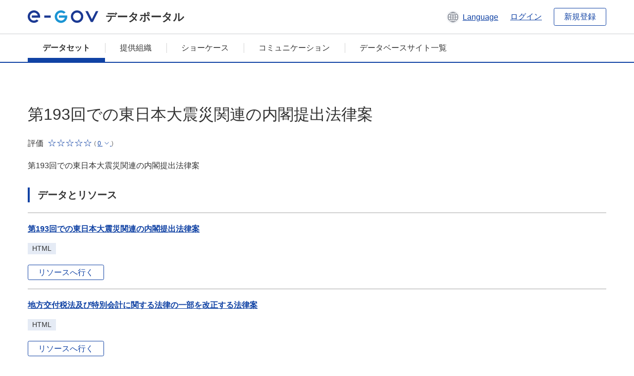

--- FILE ---
content_type: text/html; charset=utf-8
request_url: https://data.e-gov.go.jp/data/ja/dataset/clb_20190201_0024
body_size: 6135
content:
<!DOCTYPE html>
<!--[if IE 9]> <html lang="ja" class="ie9"> <![endif]-->
<!--[if gt IE 8]><!--> <html lang="ja"> <!--<![endif]-->
  <head>
    
  <meta charset="utf-8" />
      <meta name="generator" content="ckan 2.9.5" />
      <meta name="viewport" content="width=device-width">
  
  <meta name="description" content="データカタログに登録済みのデータセットの詳細、リソースの一覧を表示します。" />
  <meta name="keywords" content="公共データ,オープンデータ,データカタログ,データセット" />


    <title>
    データセット
 | e-Govデータポータル</title>

    
    
    <link rel="shortcut icon" href="/data/base/images/favicon.ico" />
    
    
        <link rel="alternate" type="text/n3" href="https://data.e-gov.go.jp/data/ja/dataset/996d45e1-38cd-451c-8ab1-5c5f610ddc77.n3"/>
        <link rel="alternate" type="text/ttl" href="https://data.e-gov.go.jp/data/ja/dataset/996d45e1-38cd-451c-8ab1-5c5f610ddc77.ttl"/>
        <link rel="alternate" type="application/rdf+xml" href="https://data.e-gov.go.jp/data/ja/dataset/996d45e1-38cd-451c-8ab1-5c5f610ddc77.xml"/>
        <link rel="alternate" type="application/ld+json" href="https://data.e-gov.go.jp/data/ja/dataset/996d45e1-38cd-451c-8ab1-5c5f610ddc77.jsonld"/>
    

  
  
  
  


    
  
      
      
    
  
  <meta property="og:title" content="第193回での東日本大震災関連の内閣提出法律案 - e-Govデータポータル">
  <meta property="og:description" content="第193回での東日本大震災関連の内閣提出法律案">


    
    <link href="/data/webassets/ckanext-datasetslist-theme/637f4624_jquery-ui-min-css.css" rel="stylesheet"/>
<link href="/data/webassets/ckanext-datasetslist-theme/a8504815_datasetslist_theme_css.css" rel="stylesheet"/>
<link href="/data/webassets/ckanext-datasetslist-theme/088fc192_datasetslist_theme_form_tooltip_css.css" rel="stylesheet"/>
<link href="/data/webassets/vendor/bc192712_select2.css" rel="stylesheet"/>
<link href="/data/webassets/vendor/0b01aef1_font-awesome.css" rel="stylesheet"/>
<link href="/data/webassets/ckanext-datasetslist-theme/79ca7695_suggest_css.css" rel="stylesheet"/>
    
  </head>

  
  <body data-site-root="https://data.e-gov.go.jp/data/" data-locale-root="https://data.e-gov.go.jp/data/ja/" >

    

    
        

<div id="blockskip">
  <a href="#contents">このページの本文へ移動</a>
</div>
<header>
  <div class="header_title_container">
    <div class="header_title_inner header-image">
      <button class="header_menu_btn" id="header_menu_btn_01" aria-label="メニュー" data-dialog="header_nav_area">
        <span class="menu_bar"></span>
        <span class="menu_bar"></span>
        <span class="menu_bar"></span>
        <span class="menu_label">メニュー</span>
      </button>
  
    
      <a href="/data/ja/" class="header_logo"><img src="/data/base/images/logo.svg" alt="e-Govデータポータル"></a>
      <span class="header_title">データポータル</span>
    
  
      <div class="header_lang_wrapper">
        <a href="#" class="header_lang_link" role="button" aria-expanded="false" aria-controls="lang_menu_01" style="text-decoration: none;">
          <img class="icon_header_lang" src="/data/base/images/icon_header_lang.svg" alt="言語切り替えのイメージ">
          <span class="only_pc lang_link" lang="en" style="margin-left: 0.15rem !important">Language</span>
        </a>
        <ul class="lang_menu" id="lang_menu_01" aria-label="アカウントメニュー">
          <li><a href="/data/ja/dataset/clb_20190201_0024">日本語</a></li>
          <li><a href="/data/en/dataset/clb_20190201_0024" lang="en">English</a></li>
        </ul>
      </div>
  
    
      <a href="https://data.e-gov.go.jp/info/keycloak/login" 
           class="header_link only_pc ml-0 pc-ml-6">
          ログイン
      </a>
    
      <button class="btn_normal only_pc ml-0 pc-ml-6" onclick="location.href='https://account.e-gov.go.jp/user/pre-registration/init?service_type=00'">新規登録</button>
    
  
    </div>
  </div>
  <div class="header_nav_container" id="header_nav_area" aria-labelledby="header_menu_btn_01">
    <nav class="header_nav">
      <div class="nav_header">
        <img class="header_menu_logo" src="/data/base/images/logo.svg" alt="e-Govデータポータル" tabindex="0">
        <button class="close_dialog close_dialog_btn">
          <span class="close_dialog_label">閉じる</span>
        </button>
      </div>
  
    
    
      <div class="nav_user_links">
        <a href="https://data.e-gov.go.jp/info/keycloak/login" class="header_link header_link_in_menu">ログイン</a>
      
        <a href="https://data.e-gov.go.jp/info/#" class="header_link header_link_in_menu">新規登録</a>
      
      </div>
  
      <ul class="nav_bar">
                <li class="active"><a href="/data/ja/dataset/?organization=default">データセット</a></li><li><a href="/data/ja/organization/?q=default">提供組織</a></li><li><a href="/data/ja/showcase?organization=default">ショーケース</a></li>
  

    
        <li><a href="https://data.e-gov.go.jp/info/communication/list">コミュニケーション</a></li>
        <li><a href="/info/databasesite">データベースサイト一覧</a></li>
  
      </ul>
      <ul class="nav_bottom_links">
        <li><a href="/info/about-site">このサイトについて</a></li>
        <li><a href="/info/service-policy">ご利用にあたって</a></li>
        <li><a href="/info/help">ヘルプ</a></li>
        <li><a href="/info/terms">利用規約</a></li>
        <li><a href="/info/privacy-policy">個人情報取扱方針</a></li>
        <li><a href="/info/contacts">お問合せ</a></li>
        <li><a href="https://data.e-gov.go.jp/info/dashboard/metrics">ダッシュボード</a></li>
        <li><a href="/info/site-map">サイトマップ</a></li>
      </ul>
    
    </nav>
  </div>
</header>

    

    
    
      <main>
        
          <div class="contents_area flash-messages mb-5 pc-mb-5">
            
              
            
          </div>
        
      <div class="contents_area" id="contents">
    
      <!-- <div class="container"> -->
        

          <div class="row wrapper no-nav">

            
 
          </div>

          
<!-- package/read primary start-->
<div class="main_contents">
  <div class="primary" role="main">
    <div class="container">
      <div class="row dataset-update-bnt">
        <div>
        </div>
      </div>
    </div>
    <h1 class="page_title mt-0 pc-mt-0" style="overflow-wrap: anywhere; width: 100%;">
      第193回での東日本大震災関連の内閣提出法律案
    </h1>
    <div class="star_rate_container mt-0 pc-mt-0 mb-0 pc-mb-0">
      <span class="rate_label mr-2">評価</span>
      <span class='star_rate star_rate_0' aria-hidden="true"></span>
      <span class="rate_amount ml-1">(
        <a href="#" class="rate_breakdown_handle" role="button" aria-expanded="false" aria-controls="rate_breakdown_01">
          <span>0</span>
          <img class="icon_rate_breakdown_open" src="/data/base/images/icon_rate_breakdown_open.svg" alt="内訳を開く">
          <img class="icon_rate_breakdown_close" src="/data/base/images/icon_rate_breakdown_close.svg" alt="内訳を閉じる">
        </a>)
      </span>
    </div>
    <ul class="rate_breakdown percentage_100 pc_px_310 mt-2" id="rate_breakdown_01" aria-label="評価の内訳">
      <li class="star_rate_container">
        <span class="star_rate star_rate_5" aria-hidden="true"></span><span class="rate_alt visually_hidden"></span><span class="rate_label ml-2">とても良い</span><span class="rate_breakdown_amount">(0)</span>
      </li>
      <li class="star_rate_container">
        <span class="star_rate star_rate_4" aria-hidden="true"></span><span class="rate_alt visually_hidden"></span><span class="rate_label ml-2">良い</span><span class="rate_breakdown_amount">(0)</span>
      </li>
      <li class="star_rate_container">
        <span class="star_rate star_rate_3" aria-hidden="true"></span><span class="rate_alt visually_hidden"></span><span class="rate_label ml-2">どちらでもない</span><span class="rate_breakdown_amount">(0)</span>
      </li>
      <li class="star_rate_container">
        <span class="star_rate star_rate_2" aria-hidden="true"></span><span class="rate_alt visually_hidden"></span><span class="rate_label ml-2">あまり良くない</span><span class="rate_breakdown_amount">(0)</span>
      </li>
      <li class="star_rate_container">
        <span class="star_rate star_rate_1" aria-hidden="true"></span><span class="rate_alt visually_hidden"></span><span class="rate_label ml-2">悪い</span><span class="rate_breakdown_amount">(0)</span>
      </li>
    </ul>
    <div class="notes text mt-5 pc-mt-5 mb-0 pc-mb-0">
      <p>第193回での東日本大震災関連の内閣提出法律案</p>
    </div>
    <div class="follow_button">
      
    </div>
    <span class="insert-comment-thread"></span>
<section id="dataset-resources" class="resources">
  <h2 class="page_title_icon mt-8 pc-mt-8 mb-0 pc-mb-0">データとリソース</h2>
  
  
  
    
  
    
  
    
  
  
  
  
    
      <ul class="list_dataset mt-5 pc-mt-5 mb-0 pc-mb-0">
        
          
          
          
          
            
              
                


<li class="list_dataset_item resource-item"  data-id="1122bab9-2174-420d-89b1-1419449391a2" >
  <a href="javascript:;" class="handle-fa sort-arrows">
    <i class="fa fa-arrows"></i>
  </a>
  <div class="list_dataset_item_main_box">
    <div class="list_dataset_item_column_content">
  
  <p class="mt-0 pc-mt-0 mb-4 pc-mb-4 resource-sort-arrows">
  <a class="link_normal list_dataset_item_title" href="/data/ja/dataset/clb_20190201_0024/resource/1122bab9-2174-420d-89b1-1419449391a2" title="第193回での東日本大震災関連の内閣提出法律案">
    第193回での東日本大震災関連の内閣提出法律案
    

  </a>
  </p>
  
  

  
  
  
  <div class="dropdown btn-group">
   
    <p class="list_dataset_item_badge_container mt-0 pc-mt-0 mb-4 pc-mb-4">
     <span class="badge">HTML</span>
    </p>
   
   
    <a href="https://www.clb.go.jp/recent-laws/disaster/diet_bill/id=3006" class="btn_normal btn_sizelock mt-0 pc-mt-0 mb-0 pc-mb-0 resource-url-analytics" target="_blank">
      
        リソースへ行く
      
    </a>
   
  </div>
  
</div>
</div>
  
</li>
              
            
          
            
              
                


<li class="list_dataset_item resource-item"  data-id="8079bee8-2966-47ef-8b9a-bfb355e2fa48" >
  <a href="javascript:;" class="handle-fa sort-arrows">
    <i class="fa fa-arrows"></i>
  </a>
  <div class="list_dataset_item_main_box">
    <div class="list_dataset_item_column_content">
  
  <p class="mt-0 pc-mt-0 mb-4 pc-mb-4 resource-sort-arrows">
  <a class="link_normal list_dataset_item_title" href="/data/ja/dataset/clb_20190201_0024/resource/8079bee8-2966-47ef-8b9a-bfb355e2fa48" title="地方交付税法及び特別会計に関する法律の一部を改正する法律案">
    地方交付税法及び特別会計に関する法律の一部を改正する法律案
    

  </a>
  </p>
  
  

  
  
  
  <div class="dropdown btn-group">
   
    <p class="list_dataset_item_badge_container mt-0 pc-mt-0 mb-4 pc-mb-4">
     <span class="badge">HTML</span>
    </p>
   
   
    <a href="https://www.clb.go.jp/recent-laws/diet_bill/detail/id=1715" class="btn_normal btn_sizelock mt-0 pc-mt-0 mb-0 pc-mb-0 resource-url-analytics" target="_blank">
      
        リソースへ行く
      
    </a>
   
  </div>
  
</div>
</div>
  
</li>
              
            
          
            
              
                


<li class="list_dataset_item resource-item"  data-id="d9158c4f-37c1-4bb4-92f8-2d8b36f572d2" >
  <a href="javascript:;" class="handle-fa sort-arrows">
    <i class="fa fa-arrows"></i>
  </a>
  <div class="list_dataset_item_main_box">
    <div class="list_dataset_item_column_content">
  
  <p class="mt-0 pc-mt-0 mb-4 pc-mb-4 resource-sort-arrows">
  <a class="link_normal list_dataset_item_title" href="/data/ja/dataset/clb_20190201_0024/resource/d9158c4f-37c1-4bb4-92f8-2d8b36f572d2" title="福島復興再生特別措置法の一部を改正する法律案">
    福島復興再生特別措置法の一部を改正する法律案
    

  </a>
  </p>
  
  

  
  
  
  <div class="dropdown btn-group">
   
    <p class="list_dataset_item_badge_container mt-0 pc-mt-0 mb-4 pc-mb-4">
     <span class="badge">HTML</span>
    </p>
   
   
    <a href="https://www.clb.go.jp/recent-laws/diet_bill/detail/id=1733" class="btn_normal btn_sizelock mt-0 pc-mt-0 mb-0 pc-mb-0 resource-url-analytics" target="_blank">
      
        リソースへ行く
      
    </a>
   
  </div>
  
</div>
</div>
  
</li>
              
            
          
          
          
            
          
            
          
            
          
        
      </ul>
    
    
</section><section>
  <h2 class="page_title_icon mt-8 pc-mt-8 mb-0 pc-mb-0">詳細情報</h2>
  <ul class="checkbox_list mt-5 pc-mt-5 mb-0 pc-mb-0" role="group">
    <div class="link_accordion link_accordion_rear mt-5 pc-mt-5 mb-5 pc-mb-5 ml-0 pc-ml-0">
      <a class="link_accordion_handle" role="button" aria-expanded="false" aria-controls="link_accordion_content02" aria-label="表示項目切り替えについての説明を開くボタン" tabindex="0">
        <img class="link_accordion_icon_image" src="/data/base/images/icon_question_mark.svg" alt="表示項目切り替えについての説明を開くボタン">
        表示項目切り替えについて
      </a>
      <div id="link_accordion_content02" class="link_accordion_content mt-0 pc-mt-0 mb-0 pc-mb-0">
        <div class="arrow_up"></div>
        <div class="link_accordion_content_inner">
          <p class="text mt-0 pc-mt-0 mb-0 pc-mb-0">
                    詳細情報に表示するメタデータの項目を切り替えることができます。 <br>一部表示：e-Govデータポータル標準のメタデータ項目(項目名を太字で表示)に限定して表示します。<br> 全て表示：自治体標準ODS オープンデータ一覧の項目を含む全てのメタデータ項目を表示します。 
          </p>
        </div>
      </div>
    </div>
    <li>表示項目切り替え：
      <input type="radio" id="metadata_detail_toggle_min" name="metadata_detail_toggle" class="metadata_detail_toggle" data-module="metadata_detail_toggle" checked>
      <label for="metadata_detail_toggle_min">一部表示</label>
      <input type="radio" id="metadata_detail_toggle_max" name="metadata_detail_toggle" class="metadata_detail_toggle" data-module="metadata_detail_toggle">
      <label for="metadata_detail_toggle_max">全て表示</label>
    </li>
  </ul>
  <table class="table_vertical mt-5 pc-mt-5 mb-0 pc-mb-0">
    <tbody>
      
        <tr class="metadata_basic_field">
          <th class="pc_percentage_20">タイトル</th>
          <td>第193回での東日本大震災関連の内閣提出法律案</td>
        </tr>

        <tr class="metadata_detail_field hide">
          <th class="pc_percentage_20" aria-label="自治体標準ODS オープンデータ一覧の項目 サブタイトル">サブタイトル</th>
          <td></td>
        </tr>

        <tr class="metadata_basic_field">
            <th class="pc_percentage_20">データセット管理名</th>
            <td>clb_20190201_0024</td>
        </tr>

        <tr class="metadata_basic_field">
          <th class="pc_percentage_20">説明</th>
          <td>第193回での東日本大震災関連の内閣提出法律案</td>
        </tr>
        
        <tr class="metadata_basic_field">
            <th class="pc_percentage_20">タグ</th>
            <td>
              
                <a class="tag" href="/data/ja/dataset/?tags=%E6%B3%95%E5%BE%8B">
                  <span class="tag_text">
                    法律
                  </span>
                </a>
              
            </td>
        </tr>

        <tr class="metadata_detail_field hide">
          <th class="pc_percentage_20" aria-label="自治体標準ODS オープンデータ一覧の項目 ユニバーサルメニュー">ユニバーサルメニュー</th>
          <td>
            
          </td>
        </tr>

        <tr class="metadata_detail_field hide">
          <th class="pc_percentage_20" aria-label="自治体標準ODS オープンデータ一覧の項目 バージョン">バージョン</th>
          <td></td>
        </tr>

        <tr class="metadata_detail_field hide">
          <th class="pc_percentage_20" aria-label="自治体標準ODS オープンデータ一覧の項目 言語">言語</th>
          <td></td>
        </tr>

        <tr class="metadata_basic_field">
            <th class="pc_percentage_20">公表組織名</th>
            <td>内閣法制局</td>
        </tr>

        <tr class="metadata_detail_field hide">
            <th class="pc_percentage_20" aria-label="自治体標準ODS オープンデータ一覧の項目 地方公共団体名">地方公共団体名</th>
            <td></td>
        </tr>

        <tr class="metadata_basic_field">
            <th class="pc_percentage_20">連絡先</th>
            <td>長官総務室総務課</td>
        </tr>

        <tr class="metadata_detail_field hide">
            <th class="pc_percentage_20" aria-label="自治体標準ODS オープンデータ一覧の項目 連絡先メールアドレス">連絡先メールアドレス</th>
            <td></td>
        </tr>
  
        <tr class="metadata_detail_field hide">
            <th class="pc_percentage_20" aria-label="自治体標準ODS オープンデータ一覧の項目 連絡先電話番号">連絡先電話番号</th>
            <td></td>
        </tr>
  
        <tr class="metadata_detail_field hide">
            <th class="pc_percentage_20" aria-label="自治体標準ODS オープンデータ一覧の項目 連絡先内線番号">連絡先内線番号</th>
            <td></td>
        </tr>

        <tr class="metadata_detail_field hide">
            <th class="pc_percentage_20" aria-label="自治体標準ODS オープンデータ一覧の項目 連絡先FormURL">連絡先FormURL</th>
            <td></td>
        </tr>

        <tr class="metadata_detail_field hide">
            <th class="pc_percentage_20" aria-label="自治体標準ODS オープンデータ一覧の項目 連絡先備考（その他、SNSなど）">連絡先備考（その他、SNSなど）</th>
            <td></td>
        </tr>

        <tr class="metadata_basic_field">
            <th class="pc_percentage_20">作成者</th>
            <td>長官総務室総務課</td>
        </tr>

        <tr class="metadata_basic_field">
          <th class="pc_percentage_20">作成頻度</th>
          <td>不定期</td>
        </tr>

        <tr class="metadata_detail_field hide">
          <th class="pc_percentage_20" aria-label="自治体標準ODS オープンデータ一覧の項目 準拠する標準">準拠する標準</th>
          <td></td>
        </tr>
        
        <tr class="metadata_detail_field hide">
          <th class="pc_percentage_20" aria-label="自治体標準ODS オープンデータ一覧の項目 関連ドキュメント">関連ドキュメント</th>
          <td></td>
        </tr>
        
        <tr class="metadata_detail_field hide">
          <th class="pc_percentage_20" aria-label="自治体標準ODS オープンデータ一覧の項目 来歴情報">来歴情報</th>
          <td></td>
        </tr>

        <tr class="metadata_basic_field">
          <th class="pc_percentage_20">対象地域</th>
          <td></td>
        </tr>

        <tr class="metadata_basic_field">
          <th class="pc_percentage_20">対象期間</th>
          <td></td>
        </tr>

        <tr class="metadata_basic_field">
          <th class="pc_percentage_20">公開ウェブページ</th>
          <td>
            
              
            
          </td>
        </tr>

        <tr class="metadata_basic_field">
          <th class="pc_percentage_20">配布</th>
          <td></td>
        </tr>
        
        <tr class="metadata_basic_field">
            <th class="pc_percentage_20">リリース日</th>
            <td>
              2019-02-13
            </td>
        </tr>

        <tr class="metadata_basic_field">
            <th class="pc_percentage_20">最終更新日</th>
            <td>
                2023-06-07
            </td>
        </tr>

        <tr class="metadata_detail_field hide">
          <th class="pc_percentage_20" aria-label="自治体標準ODS オープンデータ一覧の項目 備考">備考</th>
          <td></td>
        </tr>

      
    </tbody>
  </table>
</section><!-- drupal_item start -->
<h2 class="page_title_icon mt-8 pc-mt-8 mb-0 pc-mb-0">レビューを参照</h2>
<ul class="dataset-resources list-unstyled">
  <button disabled class="btn_normal mt-5 pc-mt-5 mb-0 pc-mb-0 mr-0 pc-mr-1" onclick="location.href='https://data.e-gov.go.jp/info/communication/list?sendType=02&freeKeywords=第193回での東日本大震災関連の内閣提出法律案';">活用事例を参照</button>
  <button disabled class="btn_normal mt-5 pc-mt-5 mb-0 pc-mb-0 mr-0 pc-mr-1" onclick="location.href='https://data.e-gov.go.jp/info/communication/list?sendType=01&freeKeywords=第193回での東日本大震災関連の内閣提出法律案';">問題報告を参照</button>
</ul>
<h2 class="page_title_icon mt-8 pc-mt-8 mb-0 pc-mb-0">レビューを登録</h2>
<ul class="dataset-resources list-unstyled">
  <button class="btn_normal mt-5 pc-mt-5 mb-0 pc-mb-0 mr-0 pc-mr-1" onclick="location.href='https://data.e-gov.go.jp/info/communication/register?dataset=clb_20190201_0024';">活用事例・問題報告の登録</button>
</ul>
<!-- drupal_item end -->
  
  <input type="hidden" id="drupal_login_url" value=https://data.e-gov.go.jp/info/keycloak/login>
  
  <h2 class="page_title_icon mt-8 pc-mt-8 mb-0 pc-mb-0">評価</h2>
  <div class="box_gray mt-5 pc-mt-5 mb-0 pc-mb-0">
    <p id="rating-register-message" class="mt-0 pc-mt-0 mb-5 pc-mb-5" style="display:none;">登録完了しました</p>
    <p id="rating-register-error-message" class="mt-0 pc-mt-0 mb-5 pc-mb-5 error_message_title" style="display:none;">登録失敗しました</p>
    
      
    
    <p id="rating-message" class="mt-0 pc-mt-0 mb-5 pc-mb-5">このデータセットを評価してください。</p>
    <ul class="radio_list star_rate_list mt-0 pc-mt-0 mb-5 pc-mb-5" role="radiogroup">
      <li>
        <input type="radio" class="radio_item" name="radio_name_rate01" id="radio_rate01" value="5.0" >
        <label for="radio_rate01">
          <span class="star_rate_container">
            <span class="star_rate star_rate_5" aria-hidden="true"></span>
            <span class="rate_label ml-2">とても良い</span>
          </span>
        </label>
      </li>
      <li>
        <input type="radio" class="radio_item" name="radio_name_rate01" id="radio_rate02" value=4 >
        <label for="radio_rate02">
          <span class="star_rate_container">
            <span class="star_rate star_rate_4" aria-hidden="true"></span>
            <span class="rate_label ml-2">良い</span>
          </span>
        </label>
      </li>
      <li>
        <input type="radio" class="radio_item" name="radio_name_rate01" id="radio_rate03" value=3 >
        <label for="radio_rate03">
          <span class="star_rate_container">
            <span class="star_rate star_rate_3" aria-hidden="true"></span>
            <span class="rate_label ml-2">どちらでもない</span>
          </span>
        </label>
      </li>
      <li>
        <input type="radio" class="radio_item" name="radio_name_rate01" id="radio_rate04" value=2 >
        <label for="radio_rate04">
          <span class="star_rate_container">
            <span class="star_rate star_rate_2" aria-hidden="true"></span>
            <span class="rate_label ml-2">あまり良くない</span>
          </span>
        </label>
      </li>
      <li>
        <input type="radio" class="radio_item" name="radio_name_rate01" id="radio_rate05" value=1 >
        <label for="radio_rate05">
          <span class="star_rate_container">
            <span class="star_rate star_rate_1" aria-hidden="true"></span>
            <span class="rate_label ml-2">悪い</span>
          </span>
        </label>
      </li>
    </ul>
    <input type="hidden" id="pkg_id" value=996d45e1-38cd-451c-8ab1-5c5f610ddc77>
    <input type="hidden" id="user_id" value=>
    <input type="hidden"
           id="rating-api-url"
           value=/data/ja/api/3/action/rating_create>
    <button id="rating-btn"
            class="btn_normal mt-0 pc-mt-0 mb-0 pc-mb-0">
      評価を送信
    </button>
               

      
      

    
  </div>


<!-- morelikethis start -->
<h2 class="page_title_icon mt-8 pc-mt-8 mb-0 pc-mb-0 morelikethis">類似データセット</h2>
<ul class="list_dataset mt-5 pc-mt-5 mb-0 pc-mb-0">
  <li class="list_dataset_item">
    <div class="list_dataset_item_main_box">
      <div class="list_dataset_item_column_content">
        <p class="mt-0 pc-mt-0 mb-3 pc-mb-3">
          <a class="link_normal list_dataset_item_title" href="/data/ja/dataset/clb_20190201_0016">第177回での東日本大震災関連の内閣提出法律案</a>
            

        </p>
        <p class="text text_px14 mt-0 pc-mt-0 mb-0 pc-mb-0">第177回での東日本大震災関連の内閣提出法律案</p>
        <div class="metadata">
          <p class="text text_px14 mt-0 pc-mt-0 mb-0 pc-mb-0">
            提供開始日:
            2019-02-13
          </p>
          <p class="text text_px14 mt-0 pc-mt-0 mb-0 pc-mb-0">
            メタデータ更新日:
            2023-06-03
          </p>
        </div>
        <div class="star_rate_container mt-0 pc-mt-0 mb-4 pc-mb-4"><span class="rate_label mr-2">評価</span><span class='star_rate star_rate_0' aria-hidden="true"></span><span class="rate_amount ml-1">(0)</span></div>
        <p class="list_dataset_item_badge_container mt-0 pc-mt-0 mb-0 pc-mb-0">
            
          <span class="badge">
            <a href="/data/ja/dataset/clb_20190201_0016" class="link_normal" data-format="html">
              HTML
            </a>
          </span>
        </p>
        <p class="list_dataset_item_badge_container mt-0 pc-mt-0 mb-0 pc-mb-0">
        </p>
      </div>
    </div>
  </li>
  <li class="list_dataset_item">
    <div class="list_dataset_item_main_box">
      <div class="list_dataset_item_column_content">
        <p class="mt-0 pc-mt-0 mb-3 pc-mb-3">
          <a class="link_normal list_dataset_item_title" href="/data/ja/dataset/clb_20190201_0017">第179回での東日本大震災関連の内閣提出法律案</a>
            

        </p>
        <p class="text text_px14 mt-0 pc-mt-0 mb-0 pc-mb-0">第179回での東日本大震災関連の内閣提出法律案</p>
        <div class="metadata">
          <p class="text text_px14 mt-0 pc-mt-0 mb-0 pc-mb-0">
            提供開始日:
            2019-02-13
          </p>
          <p class="text text_px14 mt-0 pc-mt-0 mb-0 pc-mb-0">
            メタデータ更新日:
            2023-06-08
          </p>
        </div>
        <div class="star_rate_container mt-0 pc-mt-0 mb-4 pc-mb-4"><span class="rate_label mr-2">評価</span><span class='star_rate star_rate_0' aria-hidden="true"></span><span class="rate_amount ml-1">(0)</span></div>
        <p class="list_dataset_item_badge_container mt-0 pc-mt-0 mb-0 pc-mb-0">
            
          <span class="badge">
            <a href="/data/ja/dataset/clb_20190201_0017" class="link_normal" data-format="html">
              HTML
            </a>
          </span>
        </p>
        <p class="list_dataset_item_badge_container mt-0 pc-mt-0 mb-0 pc-mb-0">
        </p>
      </div>
    </div>
  </li>
  <li class="list_dataset_item">
    <div class="list_dataset_item_main_box">
      <div class="list_dataset_item_column_content">
        <p class="mt-0 pc-mt-0 mb-3 pc-mb-3">
          <a class="link_normal list_dataset_item_title" href="/data/ja/dataset/clb_20190201_0019">第183回での東日本大震災関連の内閣提出法律案</a>
            

        </p>
        <p class="text text_px14 mt-0 pc-mt-0 mb-0 pc-mb-0">第183回での東日本大震災関連の内閣提出法律案</p>
        <div class="metadata">
          <p class="text text_px14 mt-0 pc-mt-0 mb-0 pc-mb-0">
            提供開始日:
            2019-02-13
          </p>
          <p class="text text_px14 mt-0 pc-mt-0 mb-0 pc-mb-0">
            メタデータ更新日:
            2023-05-25
          </p>
        </div>
        <div class="star_rate_container mt-0 pc-mt-0 mb-4 pc-mb-4"><span class="rate_label mr-2">評価</span><span class='star_rate star_rate_0' aria-hidden="true"></span><span class="rate_amount ml-1">(0)</span></div>
        <p class="list_dataset_item_badge_container mt-0 pc-mt-0 mb-0 pc-mb-0">
            
          <span class="badge">
            <a href="/data/ja/dataset/clb_20190201_0019" class="link_normal" data-format="html">
              HTML
            </a>
          </span>
        </p>
        <p class="list_dataset_item_badge_container mt-0 pc-mt-0 mb-0 pc-mb-0">
        </p>
      </div>
    </div>
  </li>
  <li class="list_dataset_item">
    <div class="list_dataset_item_main_box">
      <div class="list_dataset_item_column_content">
        <p class="mt-0 pc-mt-0 mb-3 pc-mb-3">
          <a class="link_normal list_dataset_item_title" href="/data/ja/dataset/clb_20190201_0020">第186回での東日本大震災関連の内閣提出法律案</a>
            

        </p>
        <p class="text text_px14 mt-0 pc-mt-0 mb-0 pc-mb-0">第186回での東日本大震災関連の内閣提出法律案</p>
        <div class="metadata">
          <p class="text text_px14 mt-0 pc-mt-0 mb-0 pc-mb-0">
            提供開始日:
            2019-02-13
          </p>
          <p class="text text_px14 mt-0 pc-mt-0 mb-0 pc-mb-0">
            メタデータ更新日:
            2023-06-14
          </p>
        </div>
        <div class="star_rate_container mt-0 pc-mt-0 mb-4 pc-mb-4"><span class="rate_label mr-2">評価</span><span class='star_rate star_rate_0' aria-hidden="true"></span><span class="rate_amount ml-1">(0)</span></div>
        <p class="list_dataset_item_badge_container mt-0 pc-mt-0 mb-0 pc-mb-0">
            
          <span class="badge">
            <a href="/data/ja/dataset/clb_20190201_0020" class="link_normal" data-format="html">
              HTML
            </a>
          </span>
        </p>
        <p class="list_dataset_item_badge_container mt-0 pc-mt-0 mb-0 pc-mb-0">
        </p>
      </div>
    </div>
  </li>
  <li class="list_dataset_item">
    <div class="list_dataset_item_main_box">
      <div class="list_dataset_item_column_content">
        <p class="mt-0 pc-mt-0 mb-3 pc-mb-3">
          <a class="link_normal list_dataset_item_title" href="/data/ja/dataset/clb_20190201_0021">第189回での東日本大震災関連の内閣提出法律案</a>
            

        </p>
        <p class="text text_px14 mt-0 pc-mt-0 mb-0 pc-mb-0">第189回での東日本大震災関連の内閣提出法律案</p>
        <div class="metadata">
          <p class="text text_px14 mt-0 pc-mt-0 mb-0 pc-mb-0">
            提供開始日:
            2019-02-13
          </p>
          <p class="text text_px14 mt-0 pc-mt-0 mb-0 pc-mb-0">
            メタデータ更新日:
            2023-05-31
          </p>
        </div>
        <div class="star_rate_container mt-0 pc-mt-0 mb-4 pc-mb-4"><span class="rate_label mr-2">評価</span><span class='star_rate star_rate_0' aria-hidden="true"></span><span class="rate_amount ml-1">(0)</span></div>
        <p class="list_dataset_item_badge_container mt-0 pc-mt-0 mb-0 pc-mb-0">
            
          <span class="badge">
            <a href="/data/ja/dataset/clb_20190201_0021" class="link_normal" data-format="html">
              HTML
            </a>
          </span>
        </p>
        <p class="list_dataset_item_badge_container mt-0 pc-mt-0 mb-0 pc-mb-0">
        </p>
      </div>
    </div>
  </li>
</ul>
<!-- morelikethis end -->
  </div>
</div>
<!-- package/read primary end-->



        
      <!-- </div> -->
    </div>
  </main>
  

  
      <footer>
    <div class="footer_inner">
        <ul class="footer_items mt-0 pc-mt-0 mb-2 pc-mb-4">
            <li><a href="/info/about-site">このサイトについて</a></li>
            <li><a href="/info/service-policy">ご利用にあたって</a></li>
            <li><a href="/info/help">ヘルプ</a></li>
            <li><a href="/info/terms">利用規約</a></li>
            <li><a href="/info/privacy-policy">個人情報取扱方針</a></li>
            <li><a href="/info/contacts">お問合せ</a></li>
            <li><a href="https://data.e-gov.go.jp/info/dashboard/metrics">ダッシュボード</a></li>
            <li><a href="/info/site-map">サイトマップ</a></li>
        </ul>
        <p class="copy_right" lang="en">Copyright © Digital Agency All Rights Reserved.</p>
    </div>
</footer>
    <div>
      <a class="to_pagetop" role="button" href="#contents">ページトップへ移動</a>
    </div>


  
  
  
    
  
  
  
    
  
  
  
  
  
  


  
      
  
    

      
          <script type="application/ld+json">
           {
    "@context": {
        "brick": "https://brickschema.org/schema/Brick#",
        "csvw": "http://www.w3.org/ns/csvw#",
        "dc": "http://purl.org/dc/elements/1.1/",
        "dcam": "http://purl.org/dc/dcam/",
        "dcat": "http://www.w3.org/ns/dcat#",
        "dcmitype": "http://purl.org/dc/dcmitype/",
        "dcterms": "http://purl.org/dc/terms/",
        "doap": "http://usefulinc.com/ns/doap#",
        "foaf": "http://xmlns.com/foaf/0.1/",
        "odrl": "http://www.w3.org/ns/odrl/2/",
        "org": "http://www.w3.org/ns/org#",
        "owl": "http://www.w3.org/2002/07/owl#",
        "prof": "http://www.w3.org/ns/dx/prof/",
        "prov": "http://www.w3.org/ns/prov#",
        "qb": "http://purl.org/linked-data/cube#",
        "rdf": "http://www.w3.org/1999/02/22-rdf-syntax-ns#",
        "rdfs": "http://www.w3.org/2000/01/rdf-schema#",
        "schema": "http://schema.org/",
        "sh": "http://www.w3.org/ns/shacl#",
        "skos": "http://www.w3.org/2004/02/skos/core#",
        "sosa": "http://www.w3.org/ns/sosa/",
        "ssn": "http://www.w3.org/ns/ssn/",
        "time": "http://www.w3.org/2006/time#",
        "vann": "http://purl.org/vocab/vann/",
        "void": "http://rdfs.org/ns/void#",
        "xsd": "http://www.w3.org/2001/XMLSchema#"
    },
    "@graph": [
        {
            "@id": "https://data.e-gov.go.jp/dataset/996d45e1-38cd-451c-8ab1-5c5f610ddc77/resource/8079bee8-2966-47ef-8b9a-bfb355e2fa48",
            "@type": "schema:DataDownload",
            "schema:description": "\u5730\u65b9\u4ea4\u4ed8\u7a0e\u6cd5\u53ca\u3073\u7279\u5225\u4f1a\u8a08\u306b\u95a2\u3059\u308b\u6cd5\u5f8b\u306e\u4e00\u90e8\u3092\u6539\u6b63\u3059\u308b\u6cd5\u5f8b\u6848",
            "schema:encodingFormat": "HTML",
            "schema:inLanguage": "ja",
            "schema:name": "\u5730\u65b9\u4ea4\u4ed8\u7a0e\u6cd5\u53ca\u3073\u7279\u5225\u4f1a\u8a08\u306b\u95a2\u3059\u308b\u6cd5\u5f8b\u306e\u4e00\u90e8\u3092\u6539\u6b63\u3059\u308b\u6cd5\u5f8b\u6848",
            "schema:url": "https://www.clb.go.jp/recent-laws/diet_bill/detail/id=1715"
        },
        {
            "@id": "https://data.e-gov.go.jp/dataset/996d45e1-38cd-451c-8ab1-5c5f610ddc77",
            "@type": "schema:Dataset",
            "schema:about": {
                "@id": "_:N056d5bc34f5b4f559214088e98b2f9ef"
            },
            "schema:dateModified": "2023-06-06T21:47:41.652086",
            "schema:datePublished": "2019-02-13T01:59:12.413785",
            "schema:description": "\u7b2c193\u56de\u3067\u306e\u6771\u65e5\u672c\u5927\u9707\u707d\u95a2\u9023\u306e\u5185\u95a3\u63d0\u51fa\u6cd5\u5f8b\u6848",
            "schema:distribution": [
                {
                    "@id": "https://data.e-gov.go.jp/dataset/996d45e1-38cd-451c-8ab1-5c5f610ddc77/resource/d9158c4f-37c1-4bb4-92f8-2d8b36f572d2"
                },
                {
                    "@id": "https://data.e-gov.go.jp/dataset/996d45e1-38cd-451c-8ab1-5c5f610ddc77/resource/1122bab9-2174-420d-89b1-1419449391a2"
                },
                {
                    "@id": "https://data.e-gov.go.jp/dataset/996d45e1-38cd-451c-8ab1-5c5f610ddc77/resource/8079bee8-2966-47ef-8b9a-bfb355e2fa48"
                }
            ],
            "schema:includedInDataCatalog": {
                "@id": "_:Ndedd8a9021f242a4a876cc940b6030ba"
            },
            "schema:keywords": "\u6cd5\u5f8b",
            "schema:name": "\u7b2c193\u56de\u3067\u306e\u6771\u65e5\u672c\u5927\u9707\u707d\u95a2\u9023\u306e\u5185\u95a3\u63d0\u51fa\u6cd5\u5f8b\u6848",
            "schema:publisher": {
                "@id": "https://data.e-gov.go.jp/organization/c8b91f37-8e66-4210-a9a4-8e560b38539b"
            },
            "schema:url": "https://data.e-gov.go.jp/data/ja/dataset/clb_20190201_0024"
        },
        {
            "@id": "_:Ndedd8a9021f242a4a876cc940b6030ba",
            "@type": "schema:DataCatalog",
            "schema:description": "",
            "schema:name": "e-Gov\u30c7\u30fc\u30bf\u30dd\u30fc\u30bf\u30eb",
            "schema:url": "https://data.e-gov.go.jp"
        },
        {
            "@id": "_:N056d5bc34f5b4f559214088e98b2f9ef",
            "@type": "schema:Thing",
            "schema:name": "gr_1300",
            "schema:url": "https://data.e-gov.go.jp/data/ja/group/f1c72e7a-53ae-4113-9b65-cee4f50b0504"
        },
        {
            "@id": "https://data.e-gov.go.jp/dataset/996d45e1-38cd-451c-8ab1-5c5f610ddc77/resource/1122bab9-2174-420d-89b1-1419449391a2",
            "@type": "schema:DataDownload",
            "schema:description": "\u7b2c193\u56de\u3067\u306e\u6771\u65e5\u672c\u5927\u9707\u707d\u95a2\u9023\u306e\u5185\u95a3\u63d0\u51fa\u6cd5\u5f8b\u6848",
            "schema:encodingFormat": "HTML",
            "schema:inLanguage": "ja",
            "schema:name": "\u7b2c193\u56de\u3067\u306e\u6771\u65e5\u672c\u5927\u9707\u707d\u95a2\u9023\u306e\u5185\u95a3\u63d0\u51fa\u6cd5\u5f8b\u6848",
            "schema:url": "https://www.clb.go.jp/recent-laws/disaster/diet_bill/id=3006"
        },
        {
            "@id": "https://data.e-gov.go.jp/dataset/996d45e1-38cd-451c-8ab1-5c5f610ddc77/resource/d9158c4f-37c1-4bb4-92f8-2d8b36f572d2",
            "@type": "schema:DataDownload",
            "schema:description": "\u798f\u5cf6\u5fa9\u8208\u518d\u751f\u7279\u5225\u63aa\u7f6e\u6cd5\u306e\u4e00\u90e8\u3092\u6539\u6b63\u3059\u308b\u6cd5\u5f8b\u6848",
            "schema:encodingFormat": "HTML",
            "schema:inLanguage": "ja",
            "schema:name": "\u798f\u5cf6\u5fa9\u8208\u518d\u751f\u7279\u5225\u63aa\u7f6e\u6cd5\u306e\u4e00\u90e8\u3092\u6539\u6b63\u3059\u308b\u6cd5\u5f8b\u6848",
            "schema:url": "https://www.clb.go.jp/recent-laws/diet_bill/detail/id=1733"
        },
        {
            "@id": "https://data.e-gov.go.jp/organization/c8b91f37-8e66-4210-a9a4-8e560b38539b",
            "@type": "schema:Organization",
            "schema:contactPoint": {
                "@id": "_:N0a51b0916873401eb26a40cfed0a5488"
            },
            "schema:name": "\u5185\u95a3\u6cd5\u5236\u5c40"
        },
        {
            "@id": "_:N0a51b0916873401eb26a40cfed0a5488",
            "@type": "schema:ContactPoint",
            "schema:contactType": "customer service",
            "schema:name": "\u9577\u5b98\u7dcf\u52d9\u5ba4\u7dcf\u52d9\u8ab2",
            "schema:url": "https://data.e-gov.go.jp"
        }
    ]
}
          </script>
      
  


    
    
    
    <script src="/data/webassets/vendor/d8ae4bed_jquery.js" type="text/javascript"></script>
<script src="/data/webassets/vendor/fb6095a0_vendor.js" type="text/javascript"></script>
<script src="/data/webassets/vendor/580fa18d_bootstrap.js" type="text/javascript"></script>
<script src="/data/webassets/base/8597cdcc_main.js" type="text/javascript"></script>
<script src="/data/webassets/base/19c28fdb_ckan.js" type="text/javascript"></script>
<script src="/data/webassets/base/cd2c0272_tracking.js" type="text/javascript"></script>
<script src="/data/webassets/ckanext-datasetslist-theme/9cad9e6d_datasetslist_theme_js.js" type="text/javascript"></script>
<script src="/data/webassets/ckanext-datasetslist-theme/169dffff_datasetslist_theme_form_tooltip_js.js" type="text/javascript"></script>
<script src="/data/webassets/ckanext-datasetslist-theme/4d255bdc_typeahead_js.js" type="text/javascript"></script>
<script src="/data/webassets/ckanext-datasetslist-theme/f831a5b6_suggest_js.js" type="text/javascript"></script>
<script src="/data/webassets/ckanext-datasetslist-theme/ab1b9d49_rating_js.js" type="text/javascript"></script>
<script src="/data/webassets/ckanext-datasetslist-theme/dec0930d_get_template_js.js" type="text/javascript"></script>
  </body>
</html>

--- FILE ---
content_type: image/svg+xml; charset=utf-8
request_url: https://data.e-gov.go.jp/data/base/images/icon_rate_breakdown_close.svg
body_size: 445
content:
<svg xmlns="http://www.w3.org/2000/svg" width="9.414" height="5.414" viewBox="0 0 9.414 5.414">
  <path id="パス_415" data-name="パス 415" d="M0,0,4,4,8,0" transform="translate(8.707 4.707) rotate(180)" fill="none" stroke="#1042a4" stroke-linecap="round" stroke-width="1"/>
</svg>
